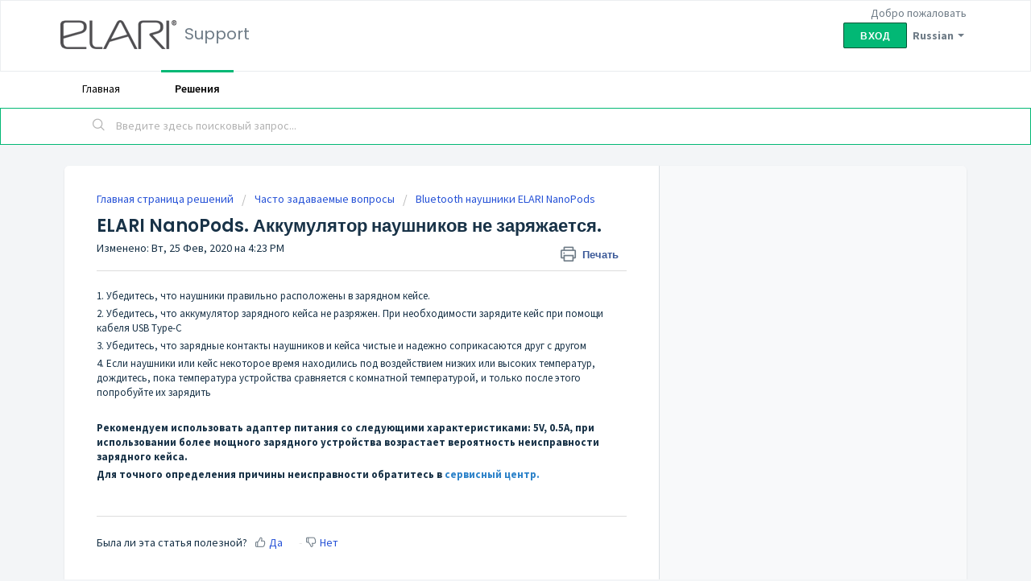

--- FILE ---
content_type: text/html; charset=utf-8
request_url: https://elarihelp.freshdesk.com/ru-RU/support/solutions/articles/44001779912-elari-nanopods-%D0%90%D0%BA%D0%BA%D1%83%D0%BC%D1%83%D0%BB%D1%8F%D1%82%D0%BE%D1%80-%D0%BD%D0%B0%D1%83%D1%88%D0%BD%D0%B8%D0%BA%D0%BE%D0%B2-%D0%BD%D0%B5-%D0%B7%D0%B0%D1%80%D1%8F%D0%B6%D0%B0%D0%B5%D1%82%D1%81%D1%8F-
body_size: 8498
content:
<!DOCTYPE html>
       
        <!--[if lt IE 7]><html class="no-js ie6 dew-dsm-theme " lang="ru-RU" dir="ltr" data-date-format="non_us"><![endif]-->       
        <!--[if IE 7]><html class="no-js ie7 dew-dsm-theme " lang="ru-RU" dir="ltr" data-date-format="non_us"><![endif]-->       
        <!--[if IE 8]><html class="no-js ie8 dew-dsm-theme " lang="ru-RU" dir="ltr" data-date-format="non_us"><![endif]-->       
        <!--[if IE 9]><html class="no-js ie9 dew-dsm-theme " lang="ru-RU" dir="ltr" data-date-format="non_us"><![endif]-->       
        <!--[if IE 10]><html class="no-js ie10 dew-dsm-theme " lang="ru-RU" dir="ltr" data-date-format="non_us"><![endif]-->       
        <!--[if (gt IE 10)|!(IE)]><!--><html class="no-js  dew-dsm-theme " lang="ru-RU" dir="ltr" data-date-format="non_us"><!--<![endif]-->
	<head>
		
		<!-- Title for the page -->
<title> ELARI NanoPods. Аккумулятор наушников не заряжается. : Support </title>

<!-- Meta information -->

      <meta charset="utf-8" />
      <meta http-equiv="X-UA-Compatible" content="IE=edge,chrome=1" />
      <meta name="description" content= "" />
      <meta name="author" content= "" />
       <meta property="og:title" content="ELARI NanoPods. Аккумулятор наушников не заряжается." />  <meta property="og:url" content="https://help.elari.net/ru-RU/support/solutions/articles/44001779912-elari-nanopods-%D0%B0%D0%BA%D0%BA%D1%83%D0%BC%D1%83%D0%BB%D1%8F%D1%82%D0%BE%D1%80-%D0%BD%D0%B0%D1%83%D1%88%D0%BD%D0%B8%D0%BA%D0%BE%D0%B2-%D0%BD%D0%B5-%D0%B7%D0%B0%D1%80%D1%8F%D0%B6%D0%B0%D0%B5%D1%82%D1%81%D1%8F-" />  <meta property="og:description" content=" 1. Убедитесь, что наушники правильно расположены в зарядном кейсе.  2. Убедитесь, что аккумулятор зарядного кейса не разряжен. При необходимости зарядите кейс при помощи кабеля USB Type-C   3. Убедитесь, что зарядные контакты наушников и кейса чи..." />  <meta property="og:image" content="https://s3.amazonaws.com/cdn.freshdesk.com/data/helpdesk/attachments/production/2043039666673/logo/mYwgsVWmgmOfCn7uEQxN6SZ9i6fvMvlbXA.png?X-Amz-Algorithm=AWS4-HMAC-SHA256&amp;amp;X-Amz-Credential=AKIAS6FNSMY2XLZULJPI%2F20260122%2Fus-east-1%2Fs3%2Faws4_request&amp;amp;X-Amz-Date=20260122T091554Z&amp;amp;X-Amz-Expires=604800&amp;amp;X-Amz-SignedHeaders=host&amp;amp;X-Amz-Signature=b01655859938e307c06c63d36e305bb5d4554e5af4aa09c9636c20037e12d522" />  <meta property="og:site_name" content="Support" />  <meta property="og:type" content="article" />  <meta name="twitter:title" content="ELARI NanoPods. Аккумулятор наушников не заряжается." />  <meta name="twitter:url" content="https://help.elari.net/ru-RU/support/solutions/articles/44001779912-elari-nanopods-%D0%B0%D0%BA%D0%BA%D1%83%D0%BC%D1%83%D0%BB%D1%8F%D1%82%D0%BE%D1%80-%D0%BD%D0%B0%D1%83%D1%88%D0%BD%D0%B8%D0%BA%D0%BE%D0%B2-%D0%BD%D0%B5-%D0%B7%D0%B0%D1%80%D1%8F%D0%B6%D0%B0%D0%B5%D1%82%D1%81%D1%8F-" />  <meta name="twitter:description" content=" 1. Убедитесь, что наушники правильно расположены в зарядном кейсе.  2. Убедитесь, что аккумулятор зарядного кейса не разряжен. При необходимости зарядите кейс при помощи кабеля USB Type-C   3. Убедитесь, что зарядные контакты наушников и кейса чи..." />  <meta name="twitter:image" content="https://s3.amazonaws.com/cdn.freshdesk.com/data/helpdesk/attachments/production/2043039666673/logo/mYwgsVWmgmOfCn7uEQxN6SZ9i6fvMvlbXA.png?X-Amz-Algorithm=AWS4-HMAC-SHA256&amp;amp;X-Amz-Credential=AKIAS6FNSMY2XLZULJPI%2F20260122%2Fus-east-1%2Fs3%2Faws4_request&amp;amp;X-Amz-Date=20260122T091554Z&amp;amp;X-Amz-Expires=604800&amp;amp;X-Amz-SignedHeaders=host&amp;amp;X-Amz-Signature=b01655859938e307c06c63d36e305bb5d4554e5af4aa09c9636c20037e12d522" />  <meta name="twitter:card" content="summary" />  <link rel="canonical" href="https://help.elari.net/ru-RU/support/solutions/articles/44001779912-elari-nanopods-%D0%B0%D0%BA%D0%BA%D1%83%D0%BC%D1%83%D0%BB%D1%8F%D1%82%D0%BE%D1%80-%D0%BD%D0%B0%D1%83%D1%88%D0%BD%D0%B8%D0%BA%D0%BE%D0%B2-%D0%BD%D0%B5-%D0%B7%D0%B0%D1%80%D1%8F%D0%B6%D0%B0%D0%B5%D1%82%D1%81%D1%8F-" />  <link rel='alternate' hreflang="en" href="https://help.elari.net/en/support/solutions/articles/44001779912-elari-nanopods-headphone-battery-doesn-t-charge-"/>  <link rel='alternate' hreflang="ru-RU" href="https://help.elari.net/ru-RU/support/solutions/articles/44001779912-elari-nanopods-%D0%B0%D0%BA%D0%BA%D1%83%D0%BC%D1%83%D0%BB%D1%8F%D1%82%D0%BE%D1%80-%D0%BD%D0%B0%D1%83%D1%88%D0%BD%D0%B8%D0%BA%D0%BE%D0%B2-%D0%BD%D0%B5-%D0%B7%D0%B0%D1%80%D1%8F%D0%B6%D0%B0%D0%B5%D1%82%D1%81%D1%8F-"/> 

<!-- Responsive setting -->
<link rel="apple-touch-icon" href="https://s3.amazonaws.com/cdn.freshdesk.com/data/helpdesk/attachments/production/2043039679966/fav_icon/r9vMRtAlAf3_yiHbZD9Nir8HxcfsFaT-mg.png" />
        <link rel="apple-touch-icon" sizes="72x72" href="https://s3.amazonaws.com/cdn.freshdesk.com/data/helpdesk/attachments/production/2043039679966/fav_icon/r9vMRtAlAf3_yiHbZD9Nir8HxcfsFaT-mg.png" />
        <link rel="apple-touch-icon" sizes="114x114" href="https://s3.amazonaws.com/cdn.freshdesk.com/data/helpdesk/attachments/production/2043039679966/fav_icon/r9vMRtAlAf3_yiHbZD9Nir8HxcfsFaT-mg.png" />
        <link rel="apple-touch-icon" sizes="144x144" href="https://s3.amazonaws.com/cdn.freshdesk.com/data/helpdesk/attachments/production/2043039679966/fav_icon/r9vMRtAlAf3_yiHbZD9Nir8HxcfsFaT-mg.png" />
        <meta name="viewport" content="width=device-width, initial-scale=1.0, maximum-scale=5.0, user-scalable=yes" /> 
		
		<!-- Adding meta tag for CSRF token -->
		<meta name="csrf-param" content="authenticity_token" />
<meta name="csrf-token" content="j74fQJR211ir7V+FYzdskUVq/fkI7wSeNpU677iO38wV5Jmtpdr1RhJV67K+lg0FNiheZ03FHG0iulDhA/TwIg==" />
		<!-- End meta tag for CSRF token -->
		
		<!-- Fav icon for portal -->
		<link rel='shortcut icon' href='https://s3.amazonaws.com/cdn.freshdesk.com/data/helpdesk/attachments/production/2043039679966/fav_icon/r9vMRtAlAf3_yiHbZD9Nir8HxcfsFaT-mg.png' />

		<!-- Base stylesheet -->
 
		<link rel="stylesheet" media="print" href="https://assets6.freshdesk.com/assets/cdn/portal_print-6e04b27f27ab27faab81f917d275d593fa892ce13150854024baaf983b3f4326.css" />
	  		<link rel="stylesheet" media="screen" href="https://assets2.freshdesk.com/assets/cdn/falcon_portal_utils-a58414d6bc8bc6ca4d78f5b3f76522e4970de435e68a5a2fedcda0db58f21600.css" />	

		
		<!-- Theme stylesheet -->

		<link href="/support/theme.css?v=4&amp;d=1655817415" media="screen" rel="stylesheet" type="text/css">

		<!-- Google font url if present -->
		<link href='https://fonts.googleapis.com/css?family=Source+Sans+Pro:regular,italic,600,700,700italic|Poppins:regular,600,700' rel='stylesheet' type='text/css' nonce='/QLR/gnsewNu3WbGDRO8eA=='>

		<!-- Including default portal based script framework at the top -->
		<script src="https://assets4.freshdesk.com/assets/cdn/portal_head_v2-d07ff5985065d4b2f2826fdbbaef7df41eb75e17b915635bf0413a6bc12fd7b7.js"></script>
		<!-- Including syntexhighlighter for portal -->
		<script src="https://assets8.freshdesk.com/assets/cdn/prism-841b9ba9ca7f9e1bc3cdfdd4583524f65913717a3ab77714a45dd2921531a402.js"></script>

		

		<!-- Access portal settings information via javascript -->
		 <script type="text/javascript">     var portal = {"language":"ru-RU","name":"Support","contact_info":"","current_page_name":"article_view","current_tab":"solutions","vault_service":{"url":"https://vault-service.freshworks.com/data","max_try":2,"product_name":"fd"},"current_account_id":1054753,"preferences":{"bg_color":"#f3f5f7","header_color":"#ffffff","help_center_color":"#f3f5f7","footer_color":"#183247","tab_color":"#ffffff","tab_hover_color":"#02b875","btn_background":"#f3f5f7","btn_primary_background":"#02b875","baseFont":"Source Sans Pro","textColor":"#183247","headingsFont":"Poppins","headingsColor":"#183247","linkColor":"#183247","linkColorHover":"#2753d7","inputFocusRingColor":"#02B875","nonResponsive":"false","personalized_articles":true},"image_placeholders":{"spacer":"https://assets7.freshdesk.com/assets/misc/spacer.gif","profile_thumb":"https://assets1.freshdesk.com/assets/misc/profile_blank_thumb-4a7b26415585aebbd79863bd5497100b1ea52bab8df8db7a1aecae4da879fd96.jpg","profile_medium":"https://assets10.freshdesk.com/assets/misc/profile_blank_medium-1dfbfbae68bb67de0258044a99f62e94144f1cc34efeea73e3fb85fe51bc1a2c.jpg"},"falcon_portal_theme":true,"current_object_id":44001779912};     var attachment_size = 20;     var blocked_extensions = "";     var allowed_extensions = "";     var store = { 
        ticket: {},
        portalLaunchParty: {} };    store.portalLaunchParty.ticketFragmentsEnabled = false;    store.pod = "us-east-1";    store.region = "US"; </script> 


			
	</head>
	<body>
            	
		
		
		
	<header class="banner">
		<div class="banner-wrapper page">
			<div class="banner-title">
				<a href="https://elari.net/"class='portal-logo'><span class="portal-img"><i></i>
                    <img src='https://s3.amazonaws.com/cdn.freshdesk.com/data/helpdesk/attachments/production/2043039666673/logo/mYwgsVWmgmOfCn7uEQxN6SZ9i6fvMvlbXA.png' alt="Логотип"
                        onerror="default_image_error(this)" data-type="logo" />
                 </span></a>
				<h1 class="ellipsis heading">Support</h1>
			</div>
			<nav class="banner-nav">
				<div class="banner-language-selector pull-right" data-tabs="tabs"
                data-toggle='tooltip' data-placement="bottom" title=""><ul class="language-options" role="tablist"><li class="dropdown"><h5 class="dropdown-toggle" data-toggle="dropdown"><span>Russian</span><span class="caret"></span></h5><ul class="dropdown-menu " role="menu" aria-labelledby="dropdownMenu"><li><a class="active" tabindex="-1" href="/ru-RU/support/solutions/articles/44001779912-elari-nanopods-%D0%B0%D0%BA%D0%BA%D1%83%D0%BC%D1%83%D0%BB%D1%8F%D1%82%D0%BE%D1%80-%D0%BD%D0%B0%D1%83%D1%88%D0%BD%D0%B8%D0%BA%D0%BE%D0%B2-%D0%BD%D0%B5-%D0%B7%D0%B0%D1%80%D1%8F%D0%B6%D0%B0%D0%B5%D1%82%D1%81%D1%8F-"><span class='icon-dd-tick-dark'></span>Russian </a></li><li><a class="" tabindex="-1" href="/en/support/solutions/articles/44001779912-elari-nanopods-headphone-battery-doesn-t-charge-">English</a></li></ul></li></ul></div> <div class="welcome">Добро пожаловать <b></b> </div>  <b><a href="/ru-RU/support/login"><b>Вход</b></a></b>
			</nav>
		</div>
	</header>
	<nav class="page-tabs">
		<div class="page no-padding no-header-tabs">
			
				<a data-toggle-dom="#header-tabs" href="#" data-animated="true" class="mobile-icon-nav-menu show-in-mobile"></a>
				<div class="nav-link" id="header-tabs">
					
						
							<a href="/ru-RU/support/home" class="">Главная</a>
						
					
						
							<a href="/ru-RU/support/solutions" class="active">Решения</a>
						
					
				</div>
			
		</div>
	</nav>

<!-- Search and page links for the page -->

	<section class="help-center-sc rounded-6">
		<div class="page no-padding">
		<div class="hc-search">
			<div class="hc-search-c">
				<form class="hc-search-form print--remove" autocomplete="off" action="/ru-RU/support/search/solutions" id="hc-search-form" data-csrf-ignore="true">
	<div class="hc-search-input">
	<label for="support-search-input" class="hide">Введите здесь поисковый запрос...</label>
		<input placeholder="Введите здесь поисковый запрос..." type="text"
			name="term" class="special" value=""
            rel="page-search" data-max-matches="10" id="support-search-input">
	</div>
	<div class="hc-search-button">
		<button class="btn btn-primary" aria-label="Поиск" type="submit" autocomplete="off">
			<i class="mobile-icon-search hide-tablet"></i>
			<span class="hide-in-mobile">
				Поиск
			</span>
		</button>
	</div>
</form>
			</div>
		</div>
		<div class="hc-nav ">
			 <nav>  </nav>
		</div>
		</div>
	</section>



<div class="page">
	
	
	<!-- Search and page links for the page -->
	

	<!-- Notification Messages -->
	 <div class="alert alert-with-close notice hide" id="noticeajax"></div> 

	
	<div class="c-wrapper">		
		<section class="main content rounded-6 min-height-on-desktop fc-article-show" id="article-show-44001779912">
	<div class="breadcrumb">
		<a href="/ru-RU/support/solutions"> Главная страница решений </a>
		<a href="/ru-RU/support/solutions/44000298994">Часто задаваемые вопросы</a>
		<a href="/ru-RU/support/solutions/folders/44001193149">Bluetooth наушники ELARI NanoPods</a>
	</div>
	<b class="page-stamp page-stamp-article">
		<b class="icon-page-article"></b>
	</b>

	<h2 class="heading">ELARI NanoPods. Аккумулятор наушников не заряжается.
	 	<a href="#"
            class="solution-print--icon print--remove"
 			title="Печать этой статьи"
 			arial-role="link"
 			arial-label="Печать этой статьи"
			id="print-article"
 		>
			<span class="icon-print"></span>
			<span class="text-print">Печать</span>
 		</a>
	</h2>
	
	<p>Изменено: Вт, 25 Фев, 2020 на  4:23 PM</p>
	<hr />
	

	<article class="article-body" id="article-body" rel="image-enlarge">
		<p>1. Убедитесь, что наушники правильно расположены в зарядном кейсе.</p><p>2. Убедитесь, что аккумулятор зарядного кейса не разряжен. При необходимости зарядите кейс при помощи кабеля USB Type-C </p><p>3. Убедитесь, что зарядные контакты наушников и кейса чистые и надежно соприкасаются друг с другом </p><p>4. Если наушники или кейс некоторое время находились под воздействием низких или высоких температур, дождитесь, пока температура устройства сравняется с комнатной температурой, и только после этого попробуйте их зарядить </p><p><br></p><p><strong>Рекомендуем использовать адаптер питания со следующими характеристиками: 5V, 0.5А, при использовании более мощного зарядного устройства возрастает вероятность неисправности зарядного кейса. </strong></p><p><strong>Для точного определения причины неисправности обратитесь в </strong><a href="https://elarihelp.freshdesk.com/ru-RU/support/solutions/44000408329" rel="noopener noreferrer" target="_blank"><strong><span style="color: rgb(44, 130, 201);">сервисный центр.</span></strong></a></p><p><a href="https://elarihelp.freshdesk.com/support/solutions/44000408329" rel="noreferrer noopener" target="_blank"></a></p><p><br></p>
	</article>

	<hr />	
		

		<p class="article-vote" id="voting-container" 
											data-user-id="" 
											data-article-id="44001779912"
											data-language="ru-RU">
										Была ли эта статья полезной?<span data-href="/ru-RU/support/solutions/articles/44001779912/thumbs_up" class="vote-up a-link" id="article_thumbs_up" 
									data-remote="true" data-method="put" data-update="#voting-container" 
									data-user-id=""
									data-article-id="44001779912"
									data-language="ru-RU"
									data-update-with-message="Рады были помочь. Благодарим за отзыв.">
								Да</span><span class="vote-down-container"><span data-href="/ru-RU/support/solutions/articles/44001779912/thumbs_down" class="vote-down a-link" id="article_thumbs_down" 
									data-remote="true" data-method="put" data-update="#vote-feedback-form" 
									data-user-id=""
									data-article-id="44001779912"
									data-language="ru-RU"
									data-hide-dom="#voting-container" data-show-dom="#vote-feedback-container">
								Нет</span></span></p><a class="hide a-link" id="vote-feedback-form-link" data-hide-dom="#vote-feedback-form-link" data-show-dom="#vote-feedback-container">Отправить отзыв</a><div id="vote-feedback-container"class="hide">	<div class="lead">Извините, что не удалось помочь. У вас есть идеи, что можно улучшить в этой статье?</div>	<div id="vote-feedback-form">		<div class="sloading loading-small loading-block"></div>	</div></div>
		
</section>
<section class="sidebar content rounded-6 fc-related-articles">
	<div id="related_articles"><div class="cs-g-c"><section class="article-list"><h3 class="list-lead">Статьи по теме</h3><ul rel="remote" 
			data-remote-url="/ru-RU/support/search/articles/44001779912/related_articles?container=related_articles&limit=10" 
			id="related-article-list"></ul></section></div></div>
</section>

<script nonce="/QLR/gnsewNu3WbGDRO8eA==">
	['click', 'keypress'].forEach(function eventsCallback(event) {
		document.getElementById('print-article').addEventListener(event, function (e) {
			if (event === 'keypress' && e.key !== 'Enter') return;
			e.preventDefault();
			print();
		});
	});
</script>

	</div>
	

	

</div>

	<footer class="footer rounded-6">
		<nav class="footer-links page no-padding">
			
					
						<a href="/ru-RU/support/home" class="">Главная</a>
					
						<a href="/ru-RU/support/solutions" class="active">Решения</a>
					
			
			
			  <a href="#portal-cookie-info" rel="freshdialog" data-lazy-load="true" class="cookie-link"
        data-width="450px" title="Почему мы любим cookie" data-template-footer="">
        Политика файлов cookie
      </a> <div id="portal-cookie-info" class="hide"><textarea>
        <p>Для улучшения качества обслуживания во Freshdesk мы используем файлы cookie. </p>
        <p>Больше о файлах cookie и о том, зачем и как они используются, можно узнать по ссылке: <a href="https://www.freshworks.com/privacy/" target="_blank" rel="nofollow">Политика конфиденциальности</a>. Если вы против cookie, вы можете их отключить. Но в этом случае учтите, что работа Freshdesk во многом зависит от некоторых видов cookie, поэтому некоторые разделы при их отключении перестанут работать.</p>
        <p>Мы также надеемся, что вы согласны со способами использования нами cookie согласно нашей <a href="https://www.freshworks.com/privacy/" target="_blank" rel="nofollow">Политика конфиденциальности</a>, если только вы не решите полностью отключить такие файлы в браузере. </p>
      </textarea></div> 
		</nav>
	</footer>
	  <div class="copyright">
        <a href=https://freshdesk.ru/?utm_source=portal&utm_medium=reflink&utm_campaign=portal_reflink target="_blank" rel="nofollow"> ПО службы помощи </a>
        на базе Freshdesk
      </div> 




			<script src="https://assets9.freshdesk.com/assets/cdn/portal_bottom-0fe88ce7f44d512c644a48fda3390ae66247caeea647e04d017015099f25db87.js"></script>

		<script src="https://assets4.freshdesk.com/assets/cdn/redactor-642f8cbfacb4c2762350a557838bbfaadec878d0d24e9a0d8dfe90b2533f0e5d.js"></script> 
		<script src="https://assets6.freshdesk.com/assets/cdn/lang/ru-ru-ed22df81859b077c0ca28222c3224c9041ed27a99240c16479451a6e85202c9d.js"></script>
		<!-- for i18n-js translations -->
  		<script src="https://assets5.freshdesk.com/assets/cdn/i18n/portal/ru-RU-01569d3a468b1140492f4cf2a5613a8791c106794dc9af03def618ecc7704e6b.js"></script>
		<!-- Including default portal based script at the bottom -->
		<script nonce="/QLR/gnsewNu3WbGDRO8eA==">
//<![CDATA[
	
	jQuery(document).ready(function() {
					
		// Setting the locale for moment js
		moment.lang('ru-ru');

		var validation_meassages = {"required":"Это обязательное поле.","remote":"Задайте фиксированные параметры для этого поля.","email":"Введите действительный адрес электронной почты","url":"Такой URL-адрес не существует.","date":"Введите допустимую дату.","dateISO":"Введите допустимую дату (ISO).","number":"Введите допустимый номер.","digits":"Введите только цифры.","creditcard":"Введите допустимый номер кредитной карты.","equalTo":"Введите это значение повторно.","two_decimal_place_warning":"Значение не может иметь более двух цифр после запятой","select_atleast_one":"Выберите хотя бы один вариант.","select2_minimum_limit":"Пожалуйста введите %{char_count} или более символов","select2_maximum_limit":"Вы можете выбрать максимум %{limit} %{container}","integration_no_match":"нет подходящих данных...","ember_method_name_reserved":"Это имя зарезервировано и не может быть использовано. Выберите другое имя."}	

		jQuery.extend(jQuery.validator.messages, validation_meassages );


		jQuery(".call_duration").each(function () {
			var format,time;
			if (jQuery(this).data("time") === undefined) { return; }
			if(jQuery(this).hasClass('freshcaller')){ return; }
			time = jQuery(this).data("time");
			if (time>=3600) {
			 format = "hh:mm:ss";
			} else {
				format = "mm:ss";
			}
			jQuery(this).html(time.toTime(format));
		});
	});

	// Shortcuts variables
	var Shortcuts = {"global":{"help":"?","save":"mod+return","cancel":"esc","search":"/","status_dialog":"mod+alt+return","save_cuctomization":"mod+shift+s"},"app_nav":{"dashboard":"g d","tickets":"g t","social":"g e","solutions":"g s","forums":"g f","customers":"g c","reports":"g r","admin":"g a","ticket_new":"g n","compose_email":"g m"},"pagination":{"previous":"alt+left","next":"alt+right","alt_previous":"j","alt_next":"k"},"ticket_list":{"ticket_show":"return","select":"x","select_all":"shift+x","search_view":"v","show_description":"space","unwatch":"w","delete":"#","pickup":"@","spam":"!","close":"~","silent_close":"alt+shift+`","undo":"z","reply":"r","forward":"f","add_note":"n","scenario":"s"},"ticket_detail":{"toggle_watcher":"w","reply":"r","forward":"f","add_note":"n","close":"~","silent_close":"alt+shift+`","add_time":"m","spam":"!","delete":"#","show_activities_toggle":"}","properties":"p","expand":"]","undo":"z","select_watcher":"shift+w","go_to_next":["j","down"],"go_to_previous":["k","up"],"scenario":"s","pickup":"@","collaboration":"d"},"social_stream":{"search":"s","go_to_next":["j","down"],"go_to_previous":["k","up"],"open_stream":["space","return"],"close":"esc","reply":"r","retweet":"shift+r"},"portal_customizations":{"preview":"mod+shift+p"},"discussions":{"toggle_following":"w","add_follower":"shift+w","reply_topic":"r"}};
	
	// Date formats
	var DATE_FORMATS = {"non_us":{"moment_date_with_week":"ddd, D MMM, YYYY","datepicker":"d M, yy","datepicker_escaped":"d M yy","datepicker_full_date":"D, d M, yy","mediumDate":"d MMM, yyyy"},"us":{"moment_date_with_week":"ddd, MMM D, YYYY","datepicker":"M d, yy","datepicker_escaped":"M d yy","datepicker_full_date":"D, M d, yy","mediumDate":"MMM d, yyyy"}};

	var lang = { 
		loadingText: "Подождите...",
		viewAllTickets: "Посмотреть все заявки"
	};


//]]>
</script> 

		

		<img src='/ru-RU/support/solutions/articles/44001779912-elari-nanopods-%D0%B0%D0%BA%D0%BA%D1%83%D0%BC%D1%83%D0%BB%D1%8F%D1%82%D0%BE%D1%80-%D0%BD%D0%B0%D1%83%D1%88%D0%BD%D0%B8%D0%BA%D0%BE%D0%B2-%D0%BD%D0%B5-%D0%B7%D0%B0%D1%80%D1%8F%D0%B6%D0%B0%D0%B5%D1%82%D1%81%D1%8F-/hit' alt='Число просмотров статьи' aria-hidden='true'/>
		<script type="text/javascript">
     		I18n.defaultLocale = "en";
     		I18n.locale = "ru-RU";
		</script>
			
    	


		<!-- Include dynamic input field script for signup and profile pages (Mint theme) -->

	</body>
</html>
